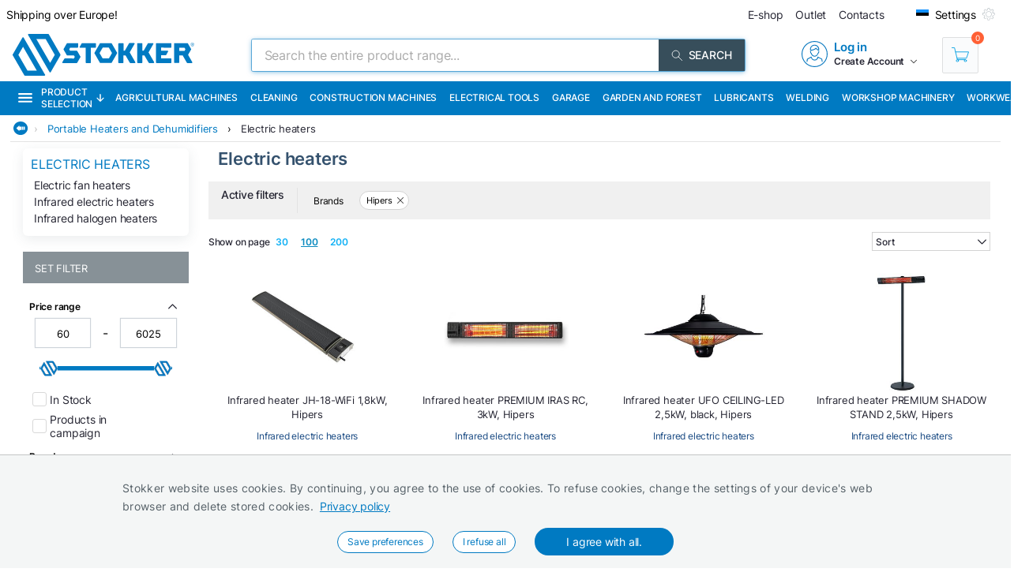

--- FILE ---
content_type: text/html; charset=UTF-8
request_url: https://api.stokker.com/products/get?withFilters=1&limit=100&brand=HIPERS&category=he01
body_size: 5098
content:
{
    "error": null,
    "status": "success",
    "productsCount": 34,
    "productsListCount": 13,
    "filters": [
        {
            "id": "PriceRange",
            "selected": true,
            "filterUsed": null,
            "label": "Price range",
            "min": 60,
            "max": 6025
        },
        {
            "id": "other",
            "selected": true,
            "filterUsed": null,
            "label": "",
            "attributes": [
                {
                    "id": "instock",
                    "label": "In Stock",
                    "selected": false
                },
                {
                    "id": "incamp",
                    "label": "Products in campaign",
                    "selected": false
                }
            ]
        },
        {
            "id": "brand",
            "selected": true,
            "filterUsed": "HIPERS",
            "label": "Brands",
            "attributes": [
                {
                    "id": "HIPERS",
                    "label": "Hipers",
                    "count": 13,
                    "selected": true
                },
                {
                    "id": "MASTER",
                    "label": "Master",
                    "count": 20,
                    "selected": false
                },
                {
                    "id": "SCHEPPACH",
                    "label": "Scheppach",
                    "count": 1,
                    "selected": false
                }
            ]
        },
        {
            "id": "limit",
            "selected": true,
            "filterUsed": true,
            "label": "Show on page",
            "attributes": [
                {
                    "id": "30",
                    "label": "30",
                    "selected": false
                },
                {
                    "id": "100",
                    "label": "100",
                    "selected": true
                },
                {
                    "id": "200",
                    "label": "200",
                    "selected": false
                }
            ]
        },
        {
            "id": "order",
            "selected": false,
            "filterUsed": false,
            "label": "Sort",
            "attributes": [
                {
                    "id": "popDesc",
                    "label": "Popular first"
                },
                {
                    "id": "priceAsc",
                    "label": "Lowest price first"
                },
                {
                    "id": "priceDesc",
                    "label": "Highest price first"
                },
                {
                    "id": "dateDesc",
                    "label": "Order by noveltys desc"
                }
            ]
        }
    ],
    "products": [
        {
            "ModifiedDateTime": "2025-10-04 18:12:28.000",
            "OrigCountryRegionID": "CHN",
            "WHOLESALEYES_STK": 0,
            "RETAILYES_STK": 1,
            "STAT_incamp": 0,
            "STAT_havepic": 1,
            "STAT_inoutlet": 0,
            "CommonName": "JH-NR-18-13W&HIP",
            "CommonCode": null,
            "ItemGroupID": "HE01",
            "ItemSubGroupID": "HE01-03",
            "DisableGrouping": null,
            "LowestPrice30Days": "310.4840",
            "COUNTRIES": null,
            "InventMultipleQty": 1,
            "LowestQty": ".000000",
            "LastOrderDate": null,
            "LastInvoiceDate": null,
            "Description": null,
            "Name": "Infrared heater JH-18-WiFi 1,8kW, Hipers",
            "ItemModel": "",
            "Category": "5637145964",
            "TradeMarkName": "Hipers",
            "MPN": null,
            "ItemCategoryID": "HE",
            "DisableByBrand": 0,
            "NextOrderDate": null,
            "ItemID": "JH-NR-18-13W&HIP",
            "Product": "5637584144",
            "Abc": 3,
            "AbcName": "C",
            "AltItemID": "",
            "CostGroupID": "",
            "CostModel": 0,
            "ProductManagerName": "PAARSOO",
            "ItemType": 0,
            "MinimumPalletQuantity": ".000000",
            "NetWeight": "6.800000000000",
            "TaraWeight": "1.200000000000",
            "TaxPackagingQty": ".000000000000",
            "UnitVolume": ".000000",
            "UseAltItemID": 0,
            "TaxRateType": "0",
            "DataAreaID": "SET",
            "Company": "SET",
            "RecID": "5638797344",
            "MainType": 0,
            "SpecialAgreement": 0,
            "ProductType": 1,
            "ServiceType": 0,
            "ExternalItemID": "JH-NR-18-13W",
            "NetWeight_STK": "6.800000000000",
            "TaraWeight_STK": "1.200000000000",
            "Volume": ".000000",
            "Multiple": ".000000",
            "NoveltyUntil": "1900-01-01 00:00:00.000",
            "LineDisc": "HE01",
            "UnitID": "PCS",
            "TaxItemGroupID": "K18",
            "OrdererWorkerName": "RAUDD",
            "GrossWidth": ".194000",
            "GrossDepth": "1.100000",
            "GrossHeight": ".072000",
            "Width": ".194000",
            "Height": ".072000",
            "Depth": "1.100000",
            "ItemBarcode": "4744784010751",
            "UnitName": "pcs",
            "ModelGroupID_stk": "ITEM",
            "ModelGroupID": "ITEM",
            "TAXPACKAGINGQTY_STK": ".000000000000",
            "ProductOrdererName": "RAUDD",
            "GuaranteeYears": "3.000000",
            "ServiceInterval": 0,
            "WarrantyPrint": 1,
            "EnableSerialNumber": 1,
            "EnableSerialID": 0,
            "EnableBatchID": 0,
            "TradeMark": "HIPERS",
            "CostUnitID": "PCS",
            "Price": 310.4839,
            "custPriceFilter": "ALL, 5, \"NO\", CARD",
            "SalesQty": "1",
            "CustomerPrice_priceBrand": "|",
            "CustomerFixPrice2": "|",
            "CustomerPrice_pricePercent": null,
            "PackagePricesData": null,
            "AvailabilityData": "SET;A;Pealadu Stokker;0.000000;0.000000;0.000000",
            "vendorDeliveryDays": {
                "AccountNum": "10452",
                "VendDeliveryDays": 5
            },
            "VAT": "24.000000",
            "PriceWithVat": 384.995,
            "CustomerPrice": 310.4839,
            "CustomerPriceWithVat": 384.995,
            "LowestPrice30DaysWithVat": 385,
            "CategoryCode": "HE01-03",
            "CategoryName": "Infrared electric heaters",
            "CategoryPath": "\/subgroup\/he01-03\/infrared-electric-heaters",
            "ParentCategory": "5637145961",
            "ParentCategoryCode": "HE01",
            "ParentCategoryName": "Electric heaters",
            "ParentCategoryPath": "\/group\/he01\/electric-heaters",
            "ParentParentCategory": "5637145342",
            "ParentParentCategoryCode": "HE",
            "ParentParentCategoryName": "Portable Heaters and Dehumidifiers",
            "ParentParentCategoryPath": "\/category\/he\/portable-heaters-and-dehumidifiers",
            "ImageL": "https:\/\/media.stokker.com\/prod\/thumb\/l\/JH-\/JH-NR-18-13W%26HIP.jpg?v=20260128",
            "ImageM": "https:\/\/media.stokker.com\/prod\/thumb\/m\/JH-\/JH-NR-18-13W%26HIP.jpg?v=20260128",
            "ImageT": "https:\/\/media.stokker.com\/prod\/thumb\/t\/JH-\/JH-NR-18-13W%26HIP.jpg?v=20260128",
            "ImageS": "https:\/\/media.stokker.com\/prod\/thumb\/s\/JH-\/JH-NR-18-13W%26HIP.jpg?v=20260128",
            "LinkToProducts": "https:\/\/www.stokker.ee\/infrared-heater-jh-18-wifi-18kw-c-jh--nr--18--13w-hip",
            "Path": "\/infrared-heater-jh-18-wifi-18kw-c-jh--nr--18--13w-hip",
            "AvailPhysicalInMainStock": "0.000000",
            "availability": [],
            "AvailPhysical": 0,
            "AvailInVendorWarehouse": 0,
            "AvailInVendorWarehouseTxt": 0,
            "ItemName": "JH-NR-18-13W&HIP",
            "NameC": "Infrared heater JH-18-WiFi 1,8kW",
            "IsCampaign": 0,
            "IsOutlet": 0,
            "IsNovelty": false,
            "IsInvestProduct": 0,
            "RegularPriceLabel": "price",
            "RegularPriceLabelShort": "price",
            "SpecialPriceLabel": null,
            "CampaignPriceLabel": null,
            "CanBuy": true,
            "CanAskOffer": 0,
            "CanAskLeasingOffer": 1,
            "CanAskSplit3Offer": 1,
            "CanSeePrices": 1,
            "CanSeeAvailability": 1,
            "ProBonusEarnPoints": 12,
            "reserveeritudTooted_": 0,
            "ostul": 0,
            "ExpectedDeliveryDate": null,
            "ProductRealWeight": 8,
            "ProductWeight": 8,
            "DiscountPercent": 0,
            "salesUnits": [
                {
                    "Name": "pcs",
                    "Value": "PCS"
                }
            ],
            "AvailabilityNote": "Factory order. Ask for delivery time",
            "AvailabilityNoteExtra": "Ask for delivery time"
        },
        {
            "ModifiedDateTime": "2024-10-10 10:09:35.000",
            "OrigCountryRegionID": "CHN",
            "WHOLESALEYES_STK": 1,
            "RETAILYES_STK": 1,
            "STAT_incamp": 0,
            "STAT_havepic": 1,
            "STAT_inoutlet": 0,
            "CommonName": "IRAS-RC3000W&HIP",
            "CommonCode": null,
            "ItemGroupID": "HE01",
            "ItemSubGroupID": "HE01-03",
            "DisableGrouping": null,
            "LowestPrice30Days": "193.5400",
            "COUNTRIES": null,
            "InventMultipleQty": 1,
            "LowestQty": ".000000",
            "LastOrderDate": null,
            "LastInvoiceDate": null,
            "Description": null,
            "Name": "Infrared heater PREMIUM IRAS RC, 3kW, Hipers",
            "ItemModel": "",
            "Category": "5637145964",
            "TradeMarkName": "Hipers",
            "MPN": "IRAS-RC3000W",
            "ItemCategoryID": "HE",
            "DisableByBrand": 0,
            "NextOrderDate": null,
            "ItemID": "IRAS-RC3000W&HIP",
            "Product": "5637214253",
            "Abc": 3,
            "AbcName": "C",
            "AltItemID": "",
            "CostGroupID": "",
            "CostModel": 0,
            "ProductManagerName": "PAARSOO",
            "ItemType": 0,
            "MinimumPalletQuantity": ".000000",
            "NetWeight": "3.600000000000",
            "TaraWeight": ".700000000000",
            "TaxPackagingQty": ".000000000000",
            "UnitVolume": ".000000",
            "UseAltItemID": 0,
            "TaxRateType": "0",
            "DataAreaID": "SET",
            "Company": "SET",
            "RecID": "5637496768",
            "MainType": 0,
            "SpecialAgreement": 0,
            "ProductType": 1,
            "ServiceType": 0,
            "ExternalItemID": "IRAS-RC3000W",
            "NetWeight_STK": "3.600000000000",
            "TaraWeight_STK": ".700000000000",
            "Volume": ".000000",
            "Multiple": ".000000",
            "NoveltyUntil": "1900-01-01 00:00:00.000",
            "LineDisc": "HE01",
            "UnitID": "PCS",
            "TaxItemGroupID": "K18",
            "OrdererWorkerName": "RAUDD",
            "GrossWidth": ".155000",
            "GrossDepth": "1.050000",
            "GrossHeight": ".090000",
            "Width": ".155000",
            "Height": ".090000",
            "Depth": "1.050000",
            "ItemBarcode": "4744784010737",
            "UnitName": "pcs",
            "ModelGroupID_stk": "ITEM",
            "ModelGroupID": "ITEM",
            "TAXPACKAGINGQTY_STK": ".000000000000",
            "ProductOrdererName": "RAUDD",
            "GuaranteeYears": "3.000000",
            "ServiceInterval": 0,
            "WarrantyPrint": 1,
            "EnableSerialNumber": 1,
            "EnableSerialID": 0,
            "EnableBatchID": 0,
            "TradeMark": "HIPERS",
            "CostUnitID": "PCS",
            "Price": 193.5403,
            "custPriceFilter": "ALL, 5, \"NO\", CARD",
            "SalesQty": "1",
            "CustomerPrice_priceBrand": "|",
            "CustomerFixPrice2": "|",
            "CustomerPrice_pricePercent": null,
            "PackagePricesData": null,
            "AvailabilityData": null,
            "vendorDeliveryDays": {
                "AccountNum": "10452",
                "VendDeliveryDays": 5
            },
            "VAT": "24.000000",
            "PriceWithVat": 239.99,
            "CustomerPrice": 193.5403,
            "CustomerPriceWithVat": 239.99,
            "LowestPrice30DaysWithVat": 239.99,
            "CategoryCode": "HE01-03",
            "CategoryName": "Infrared electric heaters",
            "CategoryPath": "\/subgroup\/he01-03\/infrared-electric-heaters",
            "ParentCategory": "5637145961",
            "ParentCategoryCode": "HE01",
            "ParentCategoryName": "Electric heaters",
            "ParentCategoryPath": "\/group\/he01\/electric-heaters",
            "ParentParentCategory": "5637145342",
            "ParentParentCategoryCode": "HE",
            "ParentParentCategoryName": "Portable Heaters and Dehumidifiers",
            "ParentParentCategoryPath": "\/category\/he\/portable-heaters-and-dehumidifiers",
            "ImageL": "https:\/\/media.stokker.com\/prod\/thumb\/l\/IRA\/IRAS-RC3000W%26HIP.jpg?v=20260128",
            "ImageM": "https:\/\/media.stokker.com\/prod\/thumb\/m\/IRA\/IRAS-RC3000W%26HIP.jpg?v=20260128",
            "ImageT": "https:\/\/media.stokker.com\/prod\/thumb\/t\/IRA\/IRAS-RC3000W%26HIP.jpg?v=20260128",
            "ImageS": "https:\/\/media.stokker.com\/prod\/thumb\/s\/IRA\/IRAS-RC3000W%26HIP.jpg?v=20260128",
            "LinkToProducts": "https:\/\/www.stokker.ee\/infrared-heater-premium-iras-rc-3kw-c-iras--rc3000w-hip",
            "Path": "\/infrared-heater-premium-iras-rc-3kw-c-iras--rc3000w-hip",
            "availability": [],
            "AvailPhysical": 0,
            "AvailInVendorWarehouse": 0,
            "AvailInVendorWarehouseTxt": 0,
            "ItemName": "IRAS-RC3000W&HIP",
            "NameC": "Infrared heater PREMIUM IRAS RC, 3kW",
            "IsCampaign": 0,
            "IsOutlet": 0,
            "IsNovelty": false,
            "IsInvestProduct": 0,
            "RegularPriceLabel": "price",
            "RegularPriceLabelShort": "price",
            "SpecialPriceLabel": null,
            "CampaignPriceLabel": null,
            "CanBuy": true,
            "CanAskOffer": 0,
            "CanAskLeasingOffer": 1,
            "CanAskSplit3Offer": 1,
            "CanSeePrices": 1,
            "CanSeeAvailability": 1,
            "ProBonusEarnPoints": 7,
            "reserveeritudTooted_": 0,
            "ostul": 0,
            "ExpectedDeliveryDate": null,
            "ProductRealWeight": 4.3,
            "ProductWeight": 4.3,
            "DiscountPercent": 0,
            "salesUnits": [
                {
                    "Name": "pcs",
                    "Value": "PCS"
                }
            ],
            "AvailabilityNote": "Factory order. Ask for delivery time",
            "AvailabilityNoteExtra": "Ask for delivery time"
        },
        {
            "ModifiedDateTime": "2024-12-07 19:07:58.000",
            "OrigCountryRegionID": "CHN",
            "WHOLESALEYES_STK": 1,
            "RETAILYES_STK": 1,
            "STAT_incamp": 0,
            "STAT_havepic": 1,
            "STAT_inoutlet": 0,
            "CommonName": "4744784010102&HIP",
            "CommonCode": null,
            "ItemGroupID": "HE01",
            "ItemSubGroupID": "HE01-03",
            "DisableGrouping": null,
            "LowestPrice30Days": "216.9360",
            "COUNTRIES": null,
            "InventMultipleQty": 1,
            "LowestQty": "1.000000",
            "LastOrderDate": null,
            "LastInvoiceDate": null,
            "Description": null,
            "Name": "Infrared heater UFO CEILING-LED 2,5kW, black, Hipers",
            "ItemModel": "",
            "Category": "5637145964",
            "TradeMarkName": "Hipers",
            "MPN": "4744784010102",
            "ItemCategoryID": "HE",
            "DisableByBrand": 0,
            "NextOrderDate": null,
            "ItemID": "4744784010102&HIP",
            "Product": "5637740833",
            "Abc": 3,
            "AbcName": "C",
            "AltItemID": "",
            "CostGroupID": "",
            "CostModel": 0,
            "ProductManagerName": "PAARSOO",
            "ItemType": 0,
            "MinimumPalletQuantity": ".000000",
            "NetWeight": "5.000000000000",
            "TaraWeight": ".500000000000",
            "TaxPackagingQty": ".000000000000",
            "UnitVolume": ".000000",
            "UseAltItemID": 0,
            "TaxRateType": "0",
            "DataAreaID": "SET",
            "Company": "SET",
            "RecID": "5639023356",
            "MainType": 0,
            "SpecialAgreement": 0,
            "ProductType": 1,
            "ServiceType": 0,
            "ExternalItemID": "4744784010102",
            "NetWeight_STK": "5.000000000000",
            "TaraWeight_STK": ".500000000000",
            "Volume": ".000000",
            "Multiple": ".000000",
            "NoveltyUntil": "1900-01-01 00:00:00.000",
            "LineDisc": "HE01",
            "UnitID": "PCS",
            "TaxItemGroupID": "K18",
            "OrdererWorkerName": "RAUDD",
            "GrossWidth": ".730000",
            "GrossDepth": ".730000",
            "GrossHeight": ".350000",
            "Width": ".730000",
            "Height": ".350000",
            "Depth": ".730000",
            "ItemBarcode": "4744784010102",
            "UnitName": "pcs",
            "ModelGroupID_stk": "ITEM",
            "ModelGroupID": "ITEM",
            "TAXPACKAGINGQTY_STK": ".000000000000",
            "ProductOrdererName": "RAUDD",
            "GuaranteeYears": "3.000000",
            "ServiceInterval": 0,
            "WarrantyPrint": 1,
            "EnableSerialNumber": 1,
            "EnableSerialID": 0,
            "EnableBatchID": 0,
            "TradeMark": "HIPERS",
            "CostUnitID": "PCS",
            "Price": 216.9355,
            "custPriceFilter": "ALL, 5, \"NO\", CARD",
            "SalesQty": "1",
            "CustomerPrice_priceBrand": "|",
            "CustomerFixPrice2": "|",
            "CustomerPrice_pricePercent": null,
            "PackagePricesData": null,
            "AvailabilityData": "SET;A;Pealadu Stokker;0.000000;0.000000;0.000000",
            "vendorDeliveryDays": {
                "AccountNum": "10452",
                "VendDeliveryDays": 5
            },
            "VAT": "24.000000",
            "PriceWithVat": 269.006,
            "CustomerPrice": 216.9355,
            "CustomerPriceWithVat": 269.006,
            "LowestPrice30DaysWithVat": 269.01,
            "CategoryCode": "HE01-03",
            "CategoryName": "Infrared electric heaters",
            "CategoryPath": "\/subgroup\/he01-03\/infrared-electric-heaters",
            "ParentCategory": "5637145961",
            "ParentCategoryCode": "HE01",
            "ParentCategoryName": "Electric heaters",
            "ParentCategoryPath": "\/group\/he01\/electric-heaters",
            "ParentParentCategory": "5637145342",
            "ParentParentCategoryCode": "HE",
            "ParentParentCategoryName": "Portable Heaters and Dehumidifiers",
            "ParentParentCategoryPath": "\/category\/he\/portable-heaters-and-dehumidifiers",
            "ImageL": "https:\/\/media.stokker.com\/prod\/thumb\/l\/474\/4744784010102%26HIP.jpg?v=20260128",
            "ImageM": "https:\/\/media.stokker.com\/prod\/thumb\/m\/474\/4744784010102%26HIP.jpg?v=20260128",
            "ImageT": "https:\/\/media.stokker.com\/prod\/thumb\/t\/474\/4744784010102%26HIP.jpg?v=20260128",
            "ImageS": "https:\/\/media.stokker.com\/prod\/thumb\/s\/474\/4744784010102%26HIP.jpg?v=20260128",
            "LinkToProducts": "https:\/\/www.stokker.ee\/infrared-heater-ufo-ceiling-led-25kw-black-c-4744784010102-hip",
            "Path": "\/infrared-heater-ufo-ceiling-led-25kw-black-c-4744784010102-hip",
            "AvailPhysicalInMainStock": "0.000000",
            "availability": [],
            "AvailPhysical": 0,
            "AvailInVendorWarehouse": 0,
            "AvailInVendorWarehouseTxt": 0,
            "InventMultipleQtyInventory": 1,
            "ItemName": "4744784010102&HIP",
            "NameC": "Infrared heater UFO CEILING-LED 2,5kW, black",
            "IsCampaign": 0,
            "IsOutlet": 0,
            "IsNovelty": false,
            "IsInvestProduct": 0,
            "RegularPriceLabel": "price",
            "RegularPriceLabelShort": "price",
            "SpecialPriceLabel": null,
            "CampaignPriceLabel": null,
            "CanBuy": true,
            "CanAskOffer": 0,
            "CanAskLeasingOffer": 1,
            "CanAskSplit3Offer": 1,
            "CanSeePrices": 1,
            "CanSeeAvailability": 1,
            "ProBonusEarnPoints": 8,
            "reserveeritudTooted_": 0,
            "ostul": 0,
            "ExpectedDeliveryDate": null,
            "ProductRealWeight": 5.5,
            "ProductWeight": 5.5,
            "DiscountPercent": 0,
            "salesUnits": [
                {
                    "Name": "pcs",
                    "Value": "PCS"
                }
            ],
            "AvailabilityNote": "Factory order. Ask for delivery time",
            "AvailabilityNoteExtra": "Ask for delivery time"
        },
        {
            "ModifiedDateTime": "2024-11-23 19:06:32.000",
            "OrigCountryRegionID": "CHN",
            "WHOLESALEYES_STK": 1,
            "RETAILYES_STK": 1,
            "STAT_incamp": 0,
            "STAT_havepic": 1,
            "STAT_inoutlet": 0,
            "CommonName": "4744784010706&HIP",
            "CommonCode": null,
            "ItemGroupID": "HE01",
            "ItemSubGroupID": "HE01-03",
            "DisableGrouping": null,
            "LowestPrice30Days": "289.5160",
            "COUNTRIES": null,
            "InventMultipleQty": 1,
            "LowestQty": "1.000000",
            "LastOrderDate": null,
            "LastInvoiceDate": null,
            "Description": null,
            "Name": "Infrared heater PREMIUM SHADOW STAND 2,5kW, Hipers",
            "ItemModel": "",
            "Category": "5637145964",
            "TradeMarkName": "Hipers",
            "MPN": "4744784010706",
            "ItemCategoryID": "HE",
            "DisableByBrand": 0,
            "NextOrderDate": null,
            "ItemID": "4744784010706&HIP",
            "Product": "5637744599",
            "Abc": 3,
            "AbcName": "C",
            "AltItemID": "",
            "CostGroupID": "",
            "CostModel": 0,
            "ProductManagerName": "PAARSOO",
            "ItemType": 0,
            "MinimumPalletQuantity": ".000000",
            "NetWeight": "12.000000000000",
            "TaraWeight": ".500000000000",
            "TaxPackagingQty": ".000000000000",
            "UnitVolume": ".000000",
            "UseAltItemID": 0,
            "TaxRateType": "0",
            "DataAreaID": "SET",
            "Company": "SET",
            "RecID": "5639026411",
            "MainType": 0,
            "SpecialAgreement": 0,
            "ProductType": 1,
            "ServiceType": 0,
            "ExternalItemID": "4744784010706",
            "NetWeight_STK": "12.000000000000",
            "TaraWeight_STK": ".500000000000",
            "Volume": ".000000",
            "Multiple": ".000000",
            "NoveltyUntil": "1900-01-01 00:00:00.000",
            "LineDisc": "HE01",
            "UnitID": "PCS",
            "TaxItemGroupID": "K18",
            "OrdererWorkerName": "RAUDD",
            "GrossWidth": ".100000",
            "GrossDepth": "1.900000",
            "GrossHeight": ".820000",
            "Width": ".100000",
            "Height": ".820000",
            "Depth": "1.900000",
            "ItemBarcode": "4744784010706",
            "UnitName": "pcs",
            "ModelGroupID_stk": "ITEM",
            "ModelGroupID": "ITEM",
            "TAXPACKAGINGQTY_STK": ".000000000000",
            "ProductOrdererName": "RAUDD",
            "GuaranteeYears": "3.000000",
            "ServiceInterval": 0,
            "WarrantyPrint": 1,
            "EnableSerialNumber": 1,
            "EnableSerialID": 0,
            "EnableBatchID": 0,
            "TradeMark": "HIPERS",
            "CostUnitID": "PCS",
            "Price": 289.5161,
            "custPriceFilter": "ALL, 5, \"NO\", CARD",
            "SalesQty": "1",
            "CustomerPrice_priceBrand": "|",
            "CustomerFixPrice2": "|",
            "CustomerPrice_pricePercent": null,
            "PackagePricesData": null,
            "AvailabilityData": "SET;A;Pealadu Stokker;0.000000;0.000000;0.000000",
            "vendorDeliveryDays": {
                "AccountNum": "10452",
                "VendDeliveryDays": 5
            },
            "VAT": "24.000000",
            "PriceWithVat": 359.005,
            "CustomerPrice": 289.5161,
            "CustomerPriceWithVat": 359.005,
            "LowestPrice30DaysWithVat": 359,
            "CategoryCode": "HE01-03",
            "CategoryName": "Infrared electric heaters",
            "CategoryPath": "\/subgroup\/he01-03\/infrared-electric-heaters",
            "ParentCategory": "5637145961",
            "ParentCategoryCode": "HE01",
            "ParentCategoryName": "Electric heaters",
            "ParentCategoryPath": "\/group\/he01\/electric-heaters",
            "ParentParentCategory": "5637145342",
            "ParentParentCategoryCode": "HE",
            "ParentParentCategoryName": "Portable Heaters and Dehumidifiers",
            "ParentParentCategoryPath": "\/category\/he\/portable-heaters-and-dehumidifiers",
            "ImageL": "https:\/\/media.stokker.com\/prod\/thumb\/l\/474\/4744784010706%26HIP.jpg?v=20260128",
            "ImageM": "https:\/\/media.stokker.com\/prod\/thumb\/m\/474\/4744784010706%26HIP.jpg?v=20260128",
            "ImageT": "https:\/\/media.stokker.com\/prod\/thumb\/t\/474\/4744784010706%26HIP.jpg?v=20260128",
            "ImageS": "https:\/\/media.stokker.com\/prod\/thumb\/s\/474\/4744784010706%26HIP.jpg?v=20260128",
            "LinkToProducts": "https:\/\/www.stokker.ee\/infrared-heater-premium-shadow-stand-25kw-c-4744784010706-hip",
            "Path": "\/infrared-heater-premium-shadow-stand-25kw-c-4744784010706-hip",
            "AvailPhysicalInMainStock": "0.000000",
            "availability": [],
            "AvailPhysical": 0,
            "AvailInVendorWarehouse": 0,
            "AvailInVendorWarehouseTxt": 0,
            "InventMultipleQtyInventory": 1,
            "ItemName": "4744784010706&HIP",
            "NameC": "Infrared heater PREMIUM SHADOW STAND 2,5kW",
            "IsCampaign": 0,
            "IsOutlet": 0,
            "IsNovelty": false,
            "IsInvestProduct": 0,
            "RegularPriceLabel": "price",
            "RegularPriceLabelShort": "price",
            "SpecialPriceLabel": null,
            "CampaignPriceLabel": null,
            "CanBuy": true,
            "CanAskOffer": 0,
            "CanAskLeasingOffer": 1,
            "CanAskSplit3Offer": 1,
            "CanSeePrices": 1,
            "CanSeeAvailability": 1,
            "ProBonusEarnPoints": 11,
            "reserveeritudTooted_": 0,
            "ostul": 0,
            "ExpectedDeliveryDate": null,
            "ProductRealWeight": 12.5,
            "ProductWeight": 12.5,
            "DiscountPercent": 0,
            "salesUnits": [
                {
                    "Name": "pcs",
                    "Value": "PCS"
                }
            ],
            "AvailabilityNote": "Factory order. Ask for delivery time",
            "AvailabilityNoteExtra": "Ask for delivery time"
        },
        {
            "ModifiedDateTime": "2024-10-10 10:09:31.000",
            "OrigCountryRegionID": "CHN",
            "WHOLESALEYES_STK": 1,
            "RETAILYES_STK": 1,
            "STAT_incamp": 0,
            "STAT_havepic": 1,
            "STAT_inoutlet": 0,
            "CommonName": "4744784010683&HIP",
            "CommonCode": null,
            "ItemGroupID": "HE01",
            "ItemSubGroupID": "HE01-03",
            "DisableGrouping": null,
            "LowestPrice30Days": "136.2900",
            "COUNTRIES": null,
            "InventMultipleQty": 1,
            "LowestQty": "1.000000",
            "LastOrderDate": null,
            "LastInvoiceDate": null,
            "Description": null,
            "Name": "Infrared heater PREMIUM RETRO CEILING 2,1kW, Hipers",
            "ItemModel": "",
            "Category": "5637145964",
            "TradeMarkName": "Hipers",
            "MPN": "4744784010683",
            "ItemCategoryID": "HE",
            "DisableByBrand": 0,
            "NextOrderDate": null,
            "ItemID": "4744784010683&HIP",
            "Product": "5637744597",
            "Abc": 3,
            "AbcName": "C",
            "AltItemID": "",
            "CostGroupID": "",
            "CostModel": 0,
            "ProductManagerName": "PAARSOO",
            "ItemType": 0,
            "MinimumPalletQuantity": ".000000",
            "NetWeight": "2.400000000000",
            "TaraWeight": ".500000000000",
            "TaxPackagingQty": ".000000000000",
            "UnitVolume": ".000000",
            "UseAltItemID": 0,
            "TaxRateType": "0",
            "DataAreaID": "SET",
            "Company": "SET",
            "RecID": "5639026403",
            "MainType": 0,
            "SpecialAgreement": 0,
            "ProductType": 1,
            "ServiceType": 0,
            "ExternalItemID": "4744784010683",
            "NetWeight_STK": "2.400000000000",
            "TaraWeight_STK": ".500000000000",
            "Volume": ".000000",
            "Multiple": ".000000",
            "NoveltyUntil": "1900-01-01 00:00:00.000",
            "LineDisc": "HE01",
            "UnitID": "PCS",
            "TaxItemGroupID": "K18",
            "OrdererWorkerName": "RAUDD",
            "GrossWidth": ".430000",
            "GrossDepth": ".430000",
            "GrossHeight": ".230000",
            "Width": ".430000",
            "Height": ".230000",
            "Depth": ".430000",
            "ItemBarcode": "4744784010683",
            "UnitName": "pcs",
            "ModelGroupID_stk": "ITEM",
            "ModelGroupID": "ITEM",
            "TAXPACKAGINGQTY_STK": ".000000000000",
            "ProductOrdererName": "RAUDD",
            "GuaranteeYears": "3.000000",
            "ServiceInterval": 0,
            "WarrantyPrint": 1,
            "EnableSerialNumber": 1,
            "EnableSerialID": 0,
            "EnableBatchID": 0,
            "TradeMark": "HIPERS",
            "CostUnitID": "PCS",
            "Price": 136.2903,
            "custPriceFilter": "ALL, 5, \"NO\", CARD",
            "SalesQty": "1",
            "CustomerPrice_priceBrand": "|",
            "CustomerFixPrice2": "|",
            "CustomerPrice_pricePercent": null,
            "PackagePricesData": null,
            "AvailabilityData": null,
            "vendorDeliveryDays": {
                "AccountNum": "10452",
                "VendDeliveryDays": 5
            },
            "VAT": "24.000000",
            "PriceWithVat": 169,
            "CustomerPrice": 136.2903,
            "CustomerPriceWithVat": 169,
            "LowestPrice30DaysWithVat": 169,
            "CategoryCode": "HE01-03",
            "CategoryName": "Infrared electric heaters",
            "CategoryPath": "\/subgroup\/he01-03\/infrared-electric-heaters",
            "ParentCategory": "5637145961",
            "ParentCategoryCode": "HE01",
            "ParentCategoryName": "Electric heaters",
            "ParentCategoryPath": "\/group\/he01\/electric-heaters",
            "ParentParentCategory": "5637145342",
            "ParentParentCategoryCode": "HE",
            "ParentParentCategoryName": "Portable Heaters and Dehumidifiers",
            "ParentParentCategoryPath": "\/category\/he\/portable-heaters-and-dehumidifiers",
            "ImageL": "https:\/\/media.stokker.com\/prod\/thumb\/l\/474\/4744784010683%26HIP.jpg?v=20260128",
            "ImageM": "https:\/\/media.stokker.com\/prod\/thumb\/m\/474\/4744784010683%26HIP.jpg?v=20260128",
            "ImageT": "https:\/\/media.stokker.com\/prod\/thumb\/t\/474\/4744784010683%26HIP.jpg?v=20260128",
            "ImageS": "https:\/\/media.stokker.com\/prod\/thumb\/s\/474\/4744784010683%26HIP.jpg?v=20260128",
            "LinkToProducts": "https:\/\/www.stokker.ee\/infrared-heater-premium-retro-ceiling-21kw-c-4744784010683-hip",
            "Path": "\/infrared-heater-premium-retro-ceiling-21kw-c-4744784010683-hip",
            "availability": [],
            "AvailPhysical": 0,
            "AvailInVendorWarehouse": 0,
            "AvailInVendorWarehouseTxt": 0,
            "InventMultipleQtyInventory": 1,
            "ItemName": "4744784010683&HIP",
            "NameC": "Infrared heater PREMIUM RETRO CEILING 2,1kW",
            "IsCampaign": 0,
            "IsOutlet": 0,
            "IsNovelty": false,
            "IsInvestProduct": 0,
            "RegularPriceLabel": "price",
            "RegularPriceLabelShort": "price",
            "SpecialPriceLabel": null,
            "CampaignPriceLabel": null,
            "CanBuy": true,
            "CanAskOffer": 0,
            "CanAskLeasingOffer": 1,
            "CanAskSplit3Offer": 1,
            "CanSeePrices": 1,
            "CanSeeAvailability": 1,
            "ProBonusEarnPoints": 5,
            "reserveeritudTooted_": 0,
            "ostul": 0,
            "ExpectedDeliveryDate": null,
            "ProductRealWeight": 2.9,
            "ProductWeight": 2.9,
            "DiscountPercent": 0,
            "salesUnits": [
                {
                    "Name": "pcs",
                    "Value": "PCS"
                }
            ],
            "AvailabilityNote": "Factory order. Ask for delivery time",
            "AvailabilityNoteExtra": "Ask for delivery time"
        },
        {
            "ModifiedDateTime": "2024-10-10 10:09:29.000",
            "OrigCountryRegionID": "CHN",
            "WHOLESALEYES_STK": 1,
            "RETAILYES_STK": 1,
            "STAT_incamp": 0,
            "STAT_havepic": 1,
            "STAT_inoutlet": 0,
            "CommonName": "4744784010010&HIP",
            "CommonCode": null,
            "ItemGroupID": "HE01",
            "ItemSubGroupID": "HE01-03",
            "DisableGrouping": null,
            "LowestPrice30Days": "402.4190",
            "COUNTRIES": null,
            "InventMultipleQty": 1,
            "LowestQty": "1.000000",
            "LastOrderDate": null,
            "LastInvoiceDate": null,
            "Description": null,
            "Name": "Infrared heater PREMIUM CRANE-900R 2,3kW, Hipers",
            "ItemModel": "",
            "Category": "5637145964",
            "TradeMarkName": "Hipers",
            "MPN": "4744784010010",
            "ItemCategoryID": "HE",
            "DisableByBrand": 0,
            "NextOrderDate": null,
            "ItemID": "4744784010010&HIP",
            "Product": "5637738576",
            "Abc": 3,
            "AbcName": "C",
            "AltItemID": "",
            "CostGroupID": "",
            "CostModel": 0,
            "ProductManagerName": "PAARSOO",
            "ItemType": 0,
            "MinimumPalletQuantity": ".000000",
            "NetWeight": "21.000000000000",
            "TaraWeight": ".500000000000",
            "TaxPackagingQty": ".000000000000",
            "UnitVolume": ".000000",
            "UseAltItemID": 0,
            "TaxRateType": "0",
            "DataAreaID": "SET",
            "Company": "SET",
            "RecID": "5639021076",
            "MainType": 0,
            "SpecialAgreement": 0,
            "ProductType": 1,
            "ServiceType": 0,
            "ExternalItemID": "4744784010010",
            "NetWeight_STK": "21.000000000000",
            "TaraWeight_STK": ".500000000000",
            "Volume": ".000000",
            "Multiple": ".000000",
            "NoveltyUntil": "1900-01-01 00:00:00.000",
            "LineDisc": "HE01",
            "UnitID": "PCS",
            "TaxItemGroupID": "K18",
            "OrdererWorkerName": "RAUDD",
            "GrossWidth": ".330000",
            "GrossDepth": "2.030000",
            "GrossHeight": ".520000",
            "Width": ".330000",
            "Height": ".520000",
            "Depth": "2.030000",
            "ItemBarcode": "4744784010010",
            "UnitName": "pcs",
            "ModelGroupID_stk": "ITEM",
            "ModelGroupID": "ITEM",
            "TAXPACKAGINGQTY_STK": ".000000000000",
            "ProductOrdererName": "RAUDD",
            "GuaranteeYears": "3.000000",
            "ServiceInterval": 0,
            "WarrantyPrint": 1,
            "EnableSerialNumber": 1,
            "EnableSerialID": 0,
            "EnableBatchID": 0,
            "TradeMark": "HIPERS",
            "CostUnitID": "PCS",
            "Price": 402.4194,
            "custPriceFilter": "ALL, 5, \"NO\", CARD",
            "SalesQty": "1",
            "CustomerPrice_priceBrand": "|",
            "CustomerFixPrice2": "|",
            "CustomerPrice_pricePercent": null,
            "PackagePricesData": null,
            "AvailabilityData": null,
            "vendorDeliveryDays": {
                "AccountNum": "10452",
                "VendDeliveryDays": 5
            },
            "VAT": "24.000000",
            "PriceWithVat": 499.001,
            "CustomerPrice": 402.4194,
            "CustomerPriceWithVat": 499.001,
            "LowestPrice30DaysWithVat": 499,
            "CategoryCode": "HE01-03",
            "CategoryName": "Infrared electric heaters",
            "CategoryPath": "\/subgroup\/he01-03\/infrared-electric-heaters",
            "ParentCategory": "5637145961",
            "ParentCategoryCode": "HE01",
            "ParentCategoryName": "Electric heaters",
            "ParentCategoryPath": "\/group\/he01\/electric-heaters",
            "ParentParentCategory": "5637145342",
            "ParentParentCategoryCode": "HE",
            "ParentParentCategoryName": "Portable Heaters and Dehumidifiers",
            "ParentParentCategoryPath": "\/category\/he\/portable-heaters-and-dehumidifiers",
            "ImageL": "https:\/\/media.stokker.com\/prod\/thumb\/l\/474\/4744784010010%26HIP.jpg?v=20260128",
            "ImageM": "https:\/\/media.stokker.com\/prod\/thumb\/m\/474\/4744784010010%26HIP.jpg?v=20260128",
            "ImageT": "https:\/\/media.stokker.com\/prod\/thumb\/t\/474\/4744784010010%26HIP.jpg?v=20260128",
            "ImageS": "https:\/\/media.stokker.com\/prod\/thumb\/s\/474\/4744784010010%26HIP.jpg?v=20260128",
            "LinkToProducts": "https:\/\/www.stokker.ee\/infrared-heater-premium-crane-900r-23kw-c-4744784010010-hip",
            "Path": "\/infrared-heater-premium-crane-900r-23kw-c-4744784010010-hip",
            "availability": [],
            "AvailPhysical": 0,
            "AvailInVendorWarehouse": 0,
            "AvailInVendorWarehouseTxt": 0,
            "InventMultipleQtyInventory": 1,
            "ItemName": "4744784010010&HIP",
            "NameC": "Infrared heater PREMIUM CRANE-900R 2,3kW",
            "IsCampaign": 0,
            "IsOutlet": 0,
            "IsNovelty": false,
            "IsInvestProduct": 0,
            "RegularPriceLabel": "price",
            "RegularPriceLabelShort": "price",
            "SpecialPriceLabel": null,
            "CampaignPriceLabel": null,
            "CanBuy": true,
            "CanAskOffer": 0,
            "CanAskLeasingOffer": 1,
            "CanAskSplit3Offer": 1,
            "CanSeePrices": 1,
            "CanSeeAvailability": 1,
            "ProBonusEarnPoints": 16,
            "reserveeritudTooted_": 0,
            "ostul": 0,
            "ExpectedDeliveryDate": null,
            "ProductRealWeight": 21.5,
            "ProductWeight": 21.5,
            "DiscountPercent": 0,
            "salesUnits": [
                {
                    "Name": "pcs",
                    "Value": "PCS"
                }
            ],
            "AvailabilityNote": "Factory order. Ask for delivery time",
            "AvailabilityNoteExtra": "Ask for delivery time"
        },
        {
            "ModifiedDateTime": "2024-10-10 10:09:30.000",
            "OrigCountryRegionID": "CHN",
            "WHOLESALEYES_STK": 1,
            "RETAILYES_STK": 1,
            "STAT_incamp": 0,
            "STAT_havepic": 1,
            "STAT_inoutlet": 0,
            "CommonName": "4744784010188&HIP",
            "CommonCode": null,
            "ItemGroupID": "HE01",
            "ItemSubGroupID": "HE01-03",
            "DisableGrouping": null,
            "LowestPrice30Days": "216.9360",
            "COUNTRIES": null,
            "InventMultipleQty": 1,
            "LowestQty": "1.000000",
            "LastOrderDate": null,
            "LastInvoiceDate": null,
            "Description": null,
            "Name": "Infrared heater PREMIUM CEILING MODERN LED 2kW, Hipers",
            "ItemModel": "",
            "Category": "5637145964",
            "TradeMarkName": "Hipers",
            "MPN": "4744784010188",
            "ItemCategoryID": "HE",
            "DisableByBrand": 0,
            "NextOrderDate": null,
            "ItemID": "4744784010188&HIP",
            "Product": "5637740834",
            "Abc": 3,
            "AbcName": "C",
            "AltItemID": "",
            "CostGroupID": "",
            "CostModel": 0,
            "ProductManagerName": "PAARSOO",
            "ItemType": 0,
            "MinimumPalletQuantity": ".000000",
            "NetWeight": "2.400000000000",
            "TaraWeight": ".500000000000",
            "TaxPackagingQty": ".000000000000",
            "UnitVolume": ".000000",
            "UseAltItemID": 0,
            "TaxRateType": "0",
            "DataAreaID": "SET",
            "Company": "SET",
            "RecID": "5639023360",
            "MainType": 0,
            "SpecialAgreement": 0,
            "ProductType": 1,
            "ServiceType": 0,
            "ExternalItemID": "4744784010188",
            "NetWeight_STK": "2.400000000000",
            "TaraWeight_STK": ".500000000000",
            "Volume": ".000000",
            "Multiple": ".000000",
            "NoveltyUntil": "1900-01-01 00:00:00.000",
            "LineDisc": "HE01",
            "UnitID": "PCS",
            "TaxItemGroupID": "K18",
            "OrdererWorkerName": "RAUDD",
            "GrossWidth": ".460000",
            "GrossDepth": ".460000",
            "GrossHeight": ".250000",
            "Width": ".460000",
            "Height": ".250000",
            "Depth": ".460000",
            "ItemBarcode": "4744784010188",
            "UnitName": "pcs",
            "ModelGroupID_stk": "ITEM",
            "ModelGroupID": "ITEM",
            "TAXPACKAGINGQTY_STK": ".000000000000",
            "ProductOrdererName": "RAUDD",
            "GuaranteeYears": "3.000000",
            "ServiceInterval": 0,
            "WarrantyPrint": 1,
            "EnableSerialNumber": 1,
            "EnableSerialID": 0,
            "EnableBatchID": 0,
            "TradeMark": "HIPERS",
            "CostUnitID": "PCS",
            "Price": 216.9355,
            "custPriceFilter": "ALL, 5, \"NO\", CARD",
            "SalesQty": "1",
            "CustomerPrice_priceBrand": "|",
            "CustomerFixPrice2": "|",
            "CustomerPrice_pricePercent": null,
            "PackagePricesData": null,
            "AvailabilityData": null,
            "vendorDeliveryDays": {
                "AccountNum": "10452",
                "VendDeliveryDays": 5
            },
            "VAT": "24.000000",
            "PriceWithVat": 269.006,
            "CustomerPrice": 216.9355,
            "CustomerPriceWithVat": 269.006,
            "LowestPrice30DaysWithVat": 269.01,
            "CategoryCode": "HE01-03",
            "CategoryName": "Infrared electric heaters",
            "CategoryPath": "\/subgroup\/he01-03\/infrared-electric-heaters",
            "ParentCategory": "5637145961",
            "ParentCategoryCode": "HE01",
            "ParentCategoryName": "Electric heaters",
            "ParentCategoryPath": "\/group\/he01\/electric-heaters",
            "ParentParentCategory": "5637145342",
            "ParentParentCategoryCode": "HE",
            "ParentParentCategoryName": "Portable Heaters and Dehumidifiers",
            "ParentParentCategoryPath": "\/category\/he\/portable-heaters-and-dehumidifiers",
            "ImageL": "https:\/\/media.stokker.com\/prod\/thumb\/l\/474\/4744784010188%26HIP.jpg?v=20260128",
            "ImageM": "https:\/\/media.stokker.com\/prod\/thumb\/m\/474\/4744784010188%26HIP.jpg?v=20260128",
            "ImageT": "https:\/\/media.stokker.com\/prod\/thumb\/t\/474\/4744784010188%26HIP.jpg?v=20260128",
            "ImageS": "https:\/\/media.stokker.com\/prod\/thumb\/s\/474\/4744784010188%26HIP.jpg?v=20260128",
            "LinkToProducts": "https:\/\/www.stokker.ee\/infrared-heater-premium-ceiling-modern-led-2kw-c-4744784010188-hip",
            "Path": "\/infrared-heater-premium-ceiling-modern-led-2kw-c-4744784010188-hip",
            "availability": [],
            "AvailPhysical": 0,
            "AvailInVendorWarehouse": 0,
            "AvailInVendorWarehouseTxt": 0,
            "InventMultipleQtyInventory": 1,
            "ItemName": "4744784010188&HIP",
            "NameC": "Infrared heater PREMIUM CEILING MODERN LED 2kW",
            "IsCampaign": 0,
            "IsOutlet": 0,
            "IsNovelty": false,
            "IsInvestProduct": 0,
            "RegularPriceLabel": "price",
            "RegularPriceLabelShort": "price",
            "SpecialPriceLabel": null,
            "CampaignPriceLabel": null,
            "CanBuy": true,
            "CanAskOffer": 0,
            "CanAskLeasingOffer": 1,
            "CanAskSplit3Offer": 1,
            "CanSeePrices": 1,
            "CanSeeAvailability": 1,
            "ProBonusEarnPoints": 8,
            "reserveeritudTooted_": 0,
            "ostul": 0,
            "ExpectedDeliveryDate": null,
            "ProductRealWeight": 2.9,
            "ProductWeight": 2.9,
            "DiscountPercent": 0,
            "salesUnits": [
                {
                    "Name": "pcs",
                    "Value": "PCS"
                }
            ],
            "AvailabilityNote": "Factory order. Ask for delivery time",
            "AvailabilityNoteExtra": "Ask for delivery time"
        },
        {
            "ModifiedDateTime": "2024-10-10 10:09:33.000",
            "OrigCountryRegionID": "CHN",
            "WHOLESALEYES_STK": 1,
            "RETAILYES_STK": 1,
            "STAT_incamp": 0,
            "STAT_havepic": 1,
            "STAT_inoutlet": 0,
            "CommonName": "4744784011116&HIP",
            "CommonCode": null,
            "ItemGroupID": "HE01",
            "ItemSubGroupID": "HE01-03",
            "DisableGrouping": null,
            "LowestPrice30Days": "88.7100",
            "COUNTRIES": null,
            "InventMultipleQty": 1,
            "LowestQty": "1.000000",
            "LastOrderDate": null,
            "LastInvoiceDate": null,
            "Description": null,
            "Name": "Infrared heater PREMIUM IRAS ULG SLIM 2KW, Hipers",
            "ItemModel": "",
            "Category": "5637145964",
            "TradeMarkName": "Hipers",
            "MPN": "4744784011116",
            "ItemCategoryID": "HE",
            "DisableByBrand": 0,
            "NextOrderDate": null,
            "ItemID": "4744784011116&HIP",
            "Product": "5637737096",
            "Abc": 3,
            "AbcName": "C",
            "AltItemID": "",
            "CostGroupID": "",
            "CostModel": 0,
            "ProductManagerName": "PAARSOO",
            "ItemType": 0,
            "MinimumPalletQuantity": ".000000",
            "NetWeight": "1.700000000000",
            "TaraWeight": ".500000000000",
            "TaxPackagingQty": ".000000000000",
            "UnitVolume": ".000000",
            "UseAltItemID": 0,
            "TaxRateType": "0",
            "DataAreaID": "SET",
            "Company": "SET",
            "RecID": "5639016620",
            "MainType": 0,
            "SpecialAgreement": 0,
            "ProductType": 1,
            "ServiceType": 0,
            "ExternalItemID": "4744784011116",
            "NetWeight_STK": "1.700000000000",
            "TaraWeight_STK": ".500000000000",
            "Volume": ".000000",
            "Multiple": ".000000",
            "NoveltyUntil": "1900-01-01 00:00:00.000",
            "LineDisc": "HE01",
            "UnitID": "PCS",
            "TaxItemGroupID": "K18",
            "OrdererWorkerName": "RAUDD",
            "GrossWidth": ".072000",
            "GrossDepth": ".672000",
            "GrossHeight": ".105000",
            "Width": ".072000",
            "Height": ".105000",
            "Depth": ".672000",
            "ItemBarcode": "4744784011116",
            "UnitName": "pcs",
            "ModelGroupID_stk": "ITEM",
            "ModelGroupID": "ITEM",
            "TAXPACKAGINGQTY_STK": ".000000000000",
            "ProductOrdererName": "RAUDD",
            "GuaranteeYears": "3.000000",
            "ServiceInterval": 0,
            "WarrantyPrint": 1,
            "EnableSerialNumber": 1,
            "EnableSerialID": 0,
            "EnableBatchID": 0,
            "TradeMark": "HIPERS",
            "CostUnitID": "PCS",
            "Price": 88.7097,
            "custPriceFilter": "ALL, 5, \"NO\", CARD",
            "SalesQty": "1",
            "CustomerPrice_priceBrand": "|",
            "CustomerFixPrice2": "|",
            "CustomerPrice_pricePercent": null,
            "PackagePricesData": null,
            "AvailabilityData": "SET;A;Pealadu Stokker;0.000000;0.000000;2.000000",
            "reserveeritudTooted": [
                {
                    "ReservPhysical": "2.000000",
                    "ItemID": "4744784011116&HIP",
                    "DataAreaID": "SET",
                    "REFERENCEID": "MT10007277",
                    "DATESTATUS": "2026-01-30 00:00:00.000"
                }
            ],
            "vendorDeliveryDays": {
                "AccountNum": "10452",
                "VendDeliveryDays": 5
            },
            "VAT": "24.000000",
            "PriceWithVat": 110,
            "CustomerPrice": 88.7097,
            "CustomerPriceWithVat": 110,
            "LowestPrice30DaysWithVat": 110,
            "CategoryCode": "HE01-03",
            "CategoryName": "Infrared electric heaters",
            "CategoryPath": "\/subgroup\/he01-03\/infrared-electric-heaters",
            "ParentCategory": "5637145961",
            "ParentCategoryCode": "HE01",
            "ParentCategoryName": "Electric heaters",
            "ParentCategoryPath": "\/group\/he01\/electric-heaters",
            "ParentParentCategory": "5637145342",
            "ParentParentCategoryCode": "HE",
            "ParentParentCategoryName": "Portable Heaters and Dehumidifiers",
            "ParentParentCategoryPath": "\/category\/he\/portable-heaters-and-dehumidifiers",
            "ImageL": "https:\/\/media.stokker.com\/prod\/thumb\/l\/474\/4744784011116%26HIP.jpg?v=20260128",
            "ImageM": "https:\/\/media.stokker.com\/prod\/thumb\/m\/474\/4744784011116%26HIP.jpg?v=20260128",
            "ImageT": "https:\/\/media.stokker.com\/prod\/thumb\/t\/474\/4744784011116%26HIP.jpg?v=20260128",
            "ImageS": "https:\/\/media.stokker.com\/prod\/thumb\/s\/474\/4744784011116%26HIP.jpg?v=20260128",
            "LinkToProducts": "https:\/\/www.stokker.ee\/infrared-heater-premium-iras-ulg-slim-2kw-c-4744784011116-hip",
            "Path": "\/infrared-heater-premium-iras-ulg-slim-2kw-c-4744784011116-hip",
            "AvailPhysicalInMainStock": "0.000000",
            "availability": [],
            "AvailPhysical": 0,
            "AvailInVendorWarehouse": 0,
            "AvailInVendorWarehouseTxt": 0,
            "InventMultipleQtyInventory": 1,
            "ItemName": "4744784011116&HIP",
            "NameC": "Infrared heater PREMIUM IRAS ULG SLIM 2KW",
            "IsCampaign": 0,
            "IsOutlet": 0,
            "IsNovelty": false,
            "IsInvestProduct": 0,
            "RegularPriceLabel": "price",
            "RegularPriceLabelShort": "price",
            "SpecialPriceLabel": null,
            "CampaignPriceLabel": null,
            "CanBuy": true,
            "CanAskOffer": 0,
            "CanAskLeasingOffer": 1,
            "CanAskSplit3Offer": 1,
            "CanSeePrices": 1,
            "CanSeeAvailability": 1,
            "ProBonusEarnPoints": 3,
            "reserveeritudTooted_": 2,
            "ostul": 0,
            "ExpectedDeliveryDate": null,
            "ProductRealWeight": 2.2,
            "ProductWeight": 2.2,
            "DiscountPercent": 0,
            "salesUnits": [
                {
                    "Name": "pcs",
                    "Value": "PCS"
                }
            ],
            "AvailabilityNote": "Factory order. Ask for delivery time",
            "AvailabilityNoteExtra": "Ask for delivery time"
        },
        {
            "ModifiedDateTime": "2024-10-10 10:09:34.000",
            "OrigCountryRegionID": "CHN",
            "WHOLESALEYES_STK": 1,
            "RETAILYES_STK": 1,
            "STAT_incamp": 0,
            "STAT_havepic": 1,
            "STAT_inoutlet": 0,
            "CommonName": "4744784011697&HIP",
            "CommonCode": null,
            "ItemGroupID": "HE01",
            "ItemSubGroupID": "HE01-03",
            "DisableGrouping": null,
            "LowestPrice30Days": "160.4840",
            "COUNTRIES": null,
            "InventMultipleQty": 1,
            "LowestQty": "1.000000",
            "LastOrderDate": null,
            "LastInvoiceDate": null,
            "Description": null,
            "Name": "Infrared heater UFO CEILING-LED 2,1kW, copper, Hipers",
            "ItemModel": "",
            "Category": "5637145964",
            "TradeMarkName": "Hipers",
            "MPN": "4744784011697",
            "ItemCategoryID": "HE",
            "DisableByBrand": 0,
            "NextOrderDate": null,
            "ItemID": "4744784011697&HIP",
            "Product": "5637740832",
            "Abc": 3,
            "AbcName": "C",
            "AltItemID": "",
            "CostGroupID": "",
            "CostModel": 0,
            "ProductManagerName": "PAARSOO",
            "ItemType": 0,
            "MinimumPalletQuantity": ".000000",
            "NetWeight": "2.900000000000",
            "TaraWeight": ".500000000000",
            "TaxPackagingQty": ".000000000000",
            "UnitVolume": ".000000",
            "UseAltItemID": 0,
            "TaxRateType": "0",
            "DataAreaID": "SET",
            "Company": "SET",
            "RecID": "5639023352",
            "MainType": 0,
            "SpecialAgreement": 0,
            "ProductType": 1,
            "ServiceType": 0,
            "ExternalItemID": "4744784011697",
            "NetWeight_STK": "2.900000000000",
            "TaraWeight_STK": ".500000000000",
            "Volume": ".000000",
            "Multiple": ".000000",
            "NoveltyUntil": "1900-01-01 00:00:00.000",
            "LineDisc": "HE01",
            "UnitID": "PCS",
            "TaxItemGroupID": "K18",
            "OrdererWorkerName": "RAUDD",
            "GrossWidth": ".585000",
            "GrossDepth": ".585000",
            "GrossHeight": ".330000",
            "Width": ".585000",
            "Height": ".330000",
            "Depth": ".585000",
            "ItemBarcode": "4744784011697",
            "UnitName": "pcs",
            "ModelGroupID_stk": "ITEM",
            "ModelGroupID": "ITEM",
            "TAXPACKAGINGQTY_STK": ".000000000000",
            "ProductOrdererName": "RAUDD",
            "GuaranteeYears": "3.000000",
            "ServiceInterval": 0,
            "WarrantyPrint": 1,
            "EnableSerialNumber": 1,
            "EnableSerialID": 0,
            "EnableBatchID": 0,
            "TradeMark": "HIPERS",
            "CostUnitID": "PCS",
            "Price": 160.4839,
            "custPriceFilter": "ALL, 5, \"NO\", CARD",
            "SalesQty": "1",
            "CustomerPrice_priceBrand": "|",
            "CustomerFixPrice2": "|",
            "CustomerPrice_pricePercent": null,
            "PackagePricesData": null,
            "AvailabilityData": "SET;A;Pealadu Stokker;0.000000;0.000000;0.000000",
            "vendorDeliveryDays": {
                "AccountNum": "10452",
                "VendDeliveryDays": 5
            },
            "VAT": "24.000000",
            "PriceWithVat": 198.995,
            "CustomerPrice": 160.4839,
            "CustomerPriceWithVat": 198.995,
            "LowestPrice30DaysWithVat": 199,
            "CategoryCode": "HE01-03",
            "CategoryName": "Infrared electric heaters",
            "CategoryPath": "\/subgroup\/he01-03\/infrared-electric-heaters",
            "ParentCategory": "5637145961",
            "ParentCategoryCode": "HE01",
            "ParentCategoryName": "Electric heaters",
            "ParentCategoryPath": "\/group\/he01\/electric-heaters",
            "ParentParentCategory": "5637145342",
            "ParentParentCategoryCode": "HE",
            "ParentParentCategoryName": "Portable Heaters and Dehumidifiers",
            "ParentParentCategoryPath": "\/category\/he\/portable-heaters-and-dehumidifiers",
            "ImageL": "https:\/\/media.stokker.com\/prod\/thumb\/l\/474\/4744784011697%26HIP.jpg?v=20260128",
            "ImageM": "https:\/\/media.stokker.com\/prod\/thumb\/m\/474\/4744784011697%26HIP.jpg?v=20260128",
            "ImageT": "https:\/\/media.stokker.com\/prod\/thumb\/t\/474\/4744784011697%26HIP.jpg?v=20260128",
            "ImageS": "https:\/\/media.stokker.com\/prod\/thumb\/s\/474\/4744784011697%26HIP.jpg?v=20260128",
            "LinkToProducts": "https:\/\/www.stokker.ee\/infrared-heater-ufo-ceiling-led-21kw-copper-c-4744784011697-hip",
            "Path": "\/infrared-heater-ufo-ceiling-led-21kw-copper-c-4744784011697-hip",
            "AvailPhysicalInMainStock": "0.000000",
            "availability": [],
            "AvailPhysical": 0,
            "AvailInVendorWarehouse": 0,
            "AvailInVendorWarehouseTxt": 0,
            "InventMultipleQtyInventory": 1,
            "ItemName": "4744784011697&HIP",
            "NameC": "Infrared heater UFO CEILING-LED 2,1kW, copper",
            "IsCampaign": 0,
            "IsOutlet": 0,
            "IsNovelty": false,
            "IsInvestProduct": 0,
            "RegularPriceLabel": "price",
            "RegularPriceLabelShort": "price",
            "SpecialPriceLabel": null,
            "CampaignPriceLabel": null,
            "CanBuy": true,
            "CanAskOffer": 0,
            "CanAskLeasingOffer": 1,
            "CanAskSplit3Offer": 1,
            "CanSeePrices": 1,
            "CanSeeAvailability": 1,
            "ProBonusEarnPoints": 6,
            "reserveeritudTooted_": 0,
            "ostul": 0,
            "ExpectedDeliveryDate": null,
            "ProductRealWeight": 3.4,
            "ProductWeight": 3.4,
            "DiscountPercent": 0,
            "salesUnits": [
                {
                    "Name": "pcs",
                    "Value": "PCS"
                }
            ],
            "AvailabilityNote": "Factory order. Ask for delivery time",
            "AvailabilityNoteExtra": "Ask for delivery time"
        },
        {
            "ModifiedDateTime": "2024-10-10 10:09:32.000",
            "OrigCountryRegionID": "CHN",
            "WHOLESALEYES_STK": 1,
            "RETAILYES_STK": 1,
            "STAT_incamp": 0,
            "STAT_havepic": 1,
            "STAT_inoutlet": 0,
            "CommonName": "4744784010720&HIP",
            "CommonCode": null,
            "ItemGroupID": "HE01",
            "ItemSubGroupID": "HE01-03",
            "DisableGrouping": null,
            "LowestPrice30Days": "112.0970",
            "COUNTRIES": null,
            "InventMultipleQty": 1,
            "LowestQty": "1.000000",
            "LastOrderDate": null,
            "LastInvoiceDate": null,
            "Description": null,
            "Name": "Infrared heater PREMIUM IRAS-RC 2,5kW, Hipers",
            "ItemModel": "",
            "Category": "5637145964",
            "TradeMarkName": "Hipers",
            "MPN": "4744784010720",
            "ItemCategoryID": "HE",
            "DisableByBrand": 0,
            "NextOrderDate": null,
            "ItemID": "4744784010720&HIP",
            "Product": "5637740830",
            "Abc": 3,
            "AbcName": "C",
            "AltItemID": "",
            "CostGroupID": "",
            "CostModel": 0,
            "ProductManagerName": "PAARSOO",
            "ItemType": 0,
            "MinimumPalletQuantity": ".000000",
            "NetWeight": "2.600000000000",
            "TaraWeight": ".500000000000",
            "TaxPackagingQty": ".000000000000",
            "UnitVolume": ".000000",
            "UseAltItemID": 0,
            "TaxRateType": "0",
            "DataAreaID": "SET",
            "Company": "SET",
            "RecID": "5639023344",
            "MainType": 0,
            "SpecialAgreement": 0,
            "ProductType": 1,
            "ServiceType": 0,
            "ExternalItemID": "4744784010720",
            "NetWeight_STK": "2.600000000000",
            "TaraWeight_STK": ".500000000000",
            "Volume": ".000000",
            "Multiple": ".000000",
            "NoveltyUntil": "1900-01-01 00:00:00.000",
            "LineDisc": "HE01",
            "UnitID": "PCS",
            "TaxItemGroupID": "K18",
            "OrdererWorkerName": "RAUDD",
            "GrossWidth": ".150000",
            "GrossDepth": ".740000",
            "GrossHeight": ".085000",
            "Width": ".150000",
            "Height": ".085000",
            "Depth": ".740000",
            "ItemBarcode": "4744784010720",
            "UnitName": "pcs",
            "ModelGroupID_stk": "ITEM",
            "ModelGroupID": "ITEM",
            "TAXPACKAGINGQTY_STK": ".000000000000",
            "ProductOrdererName": "RAUDD",
            "GuaranteeYears": "3.000000",
            "ServiceInterval": 0,
            "WarrantyPrint": 1,
            "EnableSerialNumber": 1,
            "EnableSerialID": 0,
            "EnableBatchID": 0,
            "TradeMark": "HIPERS",
            "CostUnitID": "PCS",
            "Price": 112.0968,
            "custPriceFilter": "ALL, 5, \"NO\", CARD",
            "SalesQty": "1",
            "CustomerPrice_priceBrand": "|",
            "CustomerFixPrice2": "|",
            "CustomerPrice_pricePercent": null,
            "PackagePricesData": null,
            "AvailabilityData": "SET;A;Pealadu Stokker;0.000000;0.000000;0.000000",
            "vendorDeliveryDays": {
                "AccountNum": "10452",
                "VendDeliveryDays": 5
            },
            "VAT": "24.000000",
            "PriceWithVat": 139.004,
            "CustomerPrice": 112.0968,
            "CustomerPriceWithVat": 139.004,
            "LowestPrice30DaysWithVat": 139,
            "CategoryCode": "HE01-03",
            "CategoryName": "Infrared electric heaters",
            "CategoryPath": "\/subgroup\/he01-03\/infrared-electric-heaters",
            "ParentCategory": "5637145961",
            "ParentCategoryCode": "HE01",
            "ParentCategoryName": "Electric heaters",
            "ParentCategoryPath": "\/group\/he01\/electric-heaters",
            "ParentParentCategory": "5637145342",
            "ParentParentCategoryCode": "HE",
            "ParentParentCategoryName": "Portable Heaters and Dehumidifiers",
            "ParentParentCategoryPath": "\/category\/he\/portable-heaters-and-dehumidifiers",
            "ImageL": "https:\/\/media.stokker.com\/prod\/thumb\/l\/474\/4744784010720%26HIP.jpg?v=20260128",
            "ImageM": "https:\/\/media.stokker.com\/prod\/thumb\/m\/474\/4744784010720%26HIP.jpg?v=20260128",
            "ImageT": "https:\/\/media.stokker.com\/prod\/thumb\/t\/474\/4744784010720%26HIP.jpg?v=20260128",
            "ImageS": "https:\/\/media.stokker.com\/prod\/thumb\/s\/474\/4744784010720%26HIP.jpg?v=20260128",
            "LinkToProducts": "https:\/\/www.stokker.ee\/infrared-heater-premium-iras-rc-25kw-c-4744784010720-hip",
            "Path": "\/infrared-heater-premium-iras-rc-25kw-c-4744784010720-hip",
            "AvailPhysicalInMainStock": "0.000000",
            "availability": [],
            "AvailPhysical": 0,
            "AvailInVendorWarehouse": 0,
            "AvailInVendorWarehouseTxt": 0,
            "InventMultipleQtyInventory": 1,
            "ItemName": "4744784010720&HIP",
            "NameC": "Infrared heater PREMIUM IRAS-RC 2,5kW",
            "IsCampaign": 0,
            "IsOutlet": 0,
            "IsNovelty": false,
            "IsInvestProduct": 0,
            "RegularPriceLabel": "price",
            "RegularPriceLabelShort": "price",
            "SpecialPriceLabel": null,
            "CampaignPriceLabel": null,
            "CanBuy": true,
            "CanAskOffer": 0,
            "CanAskLeasingOffer": 1,
            "CanAskSplit3Offer": 1,
            "CanSeePrices": 1,
            "CanSeeAvailability": 1,
            "ProBonusEarnPoints": 4,
            "reserveeritudTooted_": 0,
            "ostul": 0,
            "ExpectedDeliveryDate": null,
            "ProductRealWeight": 3.1,
            "ProductWeight": 3.1,
            "DiscountPercent": 0,
            "salesUnits": [
                {
                    "Name": "pcs",
                    "Value": "PCS"
                }
            ],
            "AvailabilityNote": "Factory order. Ask for delivery time",
            "AvailabilityNoteExtra": "Ask for delivery time"
        },
        {
            "ModifiedDateTime": "2024-10-10 10:09:29.000",
            "OrigCountryRegionID": "CHN",
            "WHOLESALEYES_STK": 1,
            "RETAILYES_STK": 1,
            "STAT_incamp": 0,
            "STAT_havepic": 1,
            "STAT_inoutlet": 0,
            "CommonName": "4744784010096&HIP",
            "CommonCode": null,
            "ItemGroupID": "HE01",
            "ItemSubGroupID": "HE01-03",
            "DisableGrouping": null,
            "LowestPrice30Days": "152.4190",
            "COUNTRIES": null,
            "InventMultipleQty": 1,
            "LowestQty": "1.000000",
            "LastOrderDate": null,
            "LastInvoiceDate": null,
            "Description": null,
            "Name": "Infrared heater UFO CEILING-LED 2,1kW, silver, Hipers",
            "ItemModel": "",
            "Category": "5637145964",
            "TradeMarkName": "Hipers",
            "MPN": "4744784010096",
            "ItemCategoryID": "HE",
            "DisableByBrand": 0,
            "NextOrderDate": null,
            "ItemID": "4744784010096&HIP",
            "Product": "5637740828",
            "Abc": 3,
            "AbcName": "C",
            "AltItemID": "",
            "CostGroupID": "",
            "CostModel": 0,
            "ProductManagerName": "PAARSOO",
            "ItemType": 0,
            "MinimumPalletQuantity": ".000000",
            "NetWeight": "2.900000000000",
            "TaraWeight": ".500000000000",
            "TaxPackagingQty": ".000000000000",
            "UnitVolume": ".000000",
            "UseAltItemID": 0,
            "TaxRateType": "0",
            "DataAreaID": "SET",
            "Company": "SET",
            "RecID": "5639023335",
            "MainType": 0,
            "SpecialAgreement": 0,
            "ProductType": 1,
            "ServiceType": 0,
            "ExternalItemID": "4744784010096",
            "NetWeight_STK": "2.900000000000",
            "TaraWeight_STK": ".500000000000",
            "Volume": ".000000",
            "Multiple": ".000000",
            "NoveltyUntil": "1900-01-01 00:00:00.000",
            "LineDisc": "HE01",
            "UnitID": "PCS",
            "TaxItemGroupID": "K18",
            "OrdererWorkerName": "RAUDD",
            "GrossWidth": ".585000",
            "GrossDepth": ".585000",
            "GrossHeight": ".330000",
            "Width": ".585000",
            "Height": ".330000",
            "Depth": ".585000",
            "ItemBarcode": "4744784010096",
            "UnitName": "pcs",
            "ModelGroupID_stk": "ITEM",
            "ModelGroupID": "ITEM",
            "TAXPACKAGINGQTY_STK": ".000000000000",
            "ProductOrdererName": "RAUDD",
            "GuaranteeYears": "3.000000",
            "ServiceInterval": 0,
            "WarrantyPrint": 1,
            "EnableSerialNumber": 1,
            "EnableSerialID": 0,
            "EnableBatchID": 0,
            "TradeMark": "HIPERS",
            "CostUnitID": "PCS",
            "Price": 152.4194,
            "custPriceFilter": "ALL, 5, \"NO\", CARD",
            "SalesQty": "1",
            "CustomerPrice_priceBrand": "|",
            "CustomerFixPrice2": "|",
            "CustomerPrice_pricePercent": null,
            "PackagePricesData": null,
            "AvailabilityData": null,
            "vendorDeliveryDays": {
                "AccountNum": "10452",
                "VendDeliveryDays": 5
            },
            "VAT": "24.000000",
            "PriceWithVat": 189.001,
            "CustomerPrice": 152.4194,
            "CustomerPriceWithVat": 189.001,
            "LowestPrice30DaysWithVat": 189,
            "CategoryCode": "HE01-03",
            "CategoryName": "Infrared electric heaters",
            "CategoryPath": "\/subgroup\/he01-03\/infrared-electric-heaters",
            "ParentCategory": "5637145961",
            "ParentCategoryCode": "HE01",
            "ParentCategoryName": "Electric heaters",
            "ParentCategoryPath": "\/group\/he01\/electric-heaters",
            "ParentParentCategory": "5637145342",
            "ParentParentCategoryCode": "HE",
            "ParentParentCategoryName": "Portable Heaters and Dehumidifiers",
            "ParentParentCategoryPath": "\/category\/he\/portable-heaters-and-dehumidifiers",
            "ImageL": "https:\/\/media.stokker.com\/prod\/thumb\/l\/474\/4744784010096%26HIP.jpg?v=20260128",
            "ImageM": "https:\/\/media.stokker.com\/prod\/thumb\/m\/474\/4744784010096%26HIP.jpg?v=20260128",
            "ImageT": "https:\/\/media.stokker.com\/prod\/thumb\/t\/474\/4744784010096%26HIP.jpg?v=20260128",
            "ImageS": "https:\/\/media.stokker.com\/prod\/thumb\/s\/474\/4744784010096%26HIP.jpg?v=20260128",
            "LinkToProducts": "https:\/\/www.stokker.ee\/infrared-heater-ufo-ceiling-led-21kw-silver-c-4744784010096-hip",
            "Path": "\/infrared-heater-ufo-ceiling-led-21kw-silver-c-4744784010096-hip",
            "availability": [],
            "AvailPhysical": 0,
            "AvailInVendorWarehouse": 0,
            "AvailInVendorWarehouseTxt": 0,
            "InventMultipleQtyInventory": 1,
            "ItemName": "4744784010096&HIP",
            "NameC": "Infrared heater UFO CEILING-LED 2,1kW, silver",
            "IsCampaign": 0,
            "IsOutlet": 0,
            "IsNovelty": false,
            "IsInvestProduct": 0,
            "RegularPriceLabel": "price",
            "RegularPriceLabelShort": "price",
            "SpecialPriceLabel": null,
            "CampaignPriceLabel": null,
            "CanBuy": true,
            "CanAskOffer": 0,
            "CanAskLeasingOffer": 1,
            "CanAskSplit3Offer": 1,
            "CanSeePrices": 1,
            "CanSeeAvailability": 1,
            "ProBonusEarnPoints": 6,
            "reserveeritudTooted_": 0,
            "ostul": 0,
            "ExpectedDeliveryDate": null,
            "ProductRealWeight": 3.4,
            "ProductWeight": 3.4,
            "DiscountPercent": 0,
            "salesUnits": [
                {
                    "Name": "pcs",
                    "Value": "PCS"
                }
            ],
            "AvailabilityNote": "Factory order. Ask for delivery time",
            "AvailabilityNoteExtra": "Ask for delivery time"
        },
        {
            "ModifiedDateTime": "2024-10-10 10:09:31.000",
            "OrigCountryRegionID": "CHN",
            "WHOLESALEYES_STK": 1,
            "RETAILYES_STK": 1,
            "STAT_incamp": 0,
            "STAT_havepic": 1,
            "STAT_inoutlet": 0,
            "CommonName": "4744784010645&HIP",
            "CommonCode": null,
            "ItemGroupID": "HE01",
            "ItemSubGroupID": "HE01-03",
            "DisableGrouping": null,
            "LowestPrice30Days": "258.0650",
            "COUNTRIES": null,
            "InventMultipleQty": 1,
            "LowestQty": "1.000000",
            "LastOrderDate": null,
            "LastInvoiceDate": null,
            "Description": null,
            "Name": "Infrared heater PREMIUM FATBOY 2,5kW, Hipers",
            "ItemModel": "",
            "Category": "5637145964",
            "TradeMarkName": "Hipers",
            "MPN": "4744784010645",
            "ItemCategoryID": "HE",
            "DisableByBrand": 0,
            "NextOrderDate": null,
            "ItemID": "4744784010645&HIP",
            "Product": "5637740827",
            "Abc": 3,
            "AbcName": "C",
            "AltItemID": "",
            "CostGroupID": "",
            "CostModel": 0,
            "ProductManagerName": "PAARSOO",
            "ItemType": 0,
            "MinimumPalletQuantity": ".000000",
            "NetWeight": "4.100000000000",
            "TaraWeight": ".500000000000",
            "TaxPackagingQty": ".000000000000",
            "UnitVolume": ".000000",
            "UseAltItemID": 0,
            "TaxRateType": "0",
            "DataAreaID": "SET",
            "Company": "SET",
            "RecID": "5639023331",
            "MainType": 0,
            "SpecialAgreement": 0,
            "ProductType": 1,
            "ServiceType": 0,
            "ExternalItemID": "4744784010645",
            "NetWeight_STK": "4.100000000000",
            "TaraWeight_STK": ".500000000000",
            "Volume": ".000000",
            "Multiple": ".000000",
            "NoveltyUntil": "1900-01-01 00:00:00.000",
            "LineDisc": "HE01",
            "UnitID": "PCS",
            "TaxItemGroupID": "K18",
            "OrdererWorkerName": "RAUDD",
            "GrossWidth": ".230000",
            "GrossDepth": ".500000",
            "GrossHeight": ".300000",
            "Width": ".230000",
            "Height": ".300000",
            "Depth": ".500000",
            "ItemBarcode": "4744784010645",
            "UnitName": "pcs",
            "ModelGroupID_stk": "ITEM",
            "ModelGroupID": "ITEM",
            "TAXPACKAGINGQTY_STK": ".000000000000",
            "ProductOrdererName": "RAUDD",
            "GuaranteeYears": "3.000000",
            "ServiceInterval": 0,
            "WarrantyPrint": 1,
            "EnableSerialNumber": 1,
            "EnableSerialID": 0,
            "EnableBatchID": 0,
            "TradeMark": "HIPERS",
            "CostUnitID": "PCS",
            "Price": 258.0645,
            "custPriceFilter": "ALL, 5, \"NO\", CARD",
            "SalesQty": "1",
            "CustomerPrice_priceBrand": "|",
            "CustomerFixPrice2": "|",
            "CustomerPrice_pricePercent": null,
            "PackagePricesData": null,
            "AvailabilityData": null,
            "vendorDeliveryDays": {
                "AccountNum": "10452",
                "VendDeliveryDays": 5
            },
            "VAT": "24.000000",
            "PriceWithVat": 319.994,
            "CustomerPrice": 258.0645,
            "CustomerPriceWithVat": 319.994,
            "LowestPrice30DaysWithVat": 320.01,
            "CategoryCode": "HE01-03",
            "CategoryName": "Infrared electric heaters",
            "CategoryPath": "\/subgroup\/he01-03\/infrared-electric-heaters",
            "ParentCategory": "5637145961",
            "ParentCategoryCode": "HE01",
            "ParentCategoryName": "Electric heaters",
            "ParentCategoryPath": "\/group\/he01\/electric-heaters",
            "ParentParentCategory": "5637145342",
            "ParentParentCategoryCode": "HE",
            "ParentParentCategoryName": "Portable Heaters and Dehumidifiers",
            "ParentParentCategoryPath": "\/category\/he\/portable-heaters-and-dehumidifiers",
            "ImageL": "https:\/\/media.stokker.com\/prod\/thumb\/l\/474\/4744784010645%26HIP.jpg?v=20260128",
            "ImageM": "https:\/\/media.stokker.com\/prod\/thumb\/m\/474\/4744784010645%26HIP.jpg?v=20260128",
            "ImageT": "https:\/\/media.stokker.com\/prod\/thumb\/t\/474\/4744784010645%26HIP.jpg?v=20260128",
            "ImageS": "https:\/\/media.stokker.com\/prod\/thumb\/s\/474\/4744784010645%26HIP.jpg?v=20260128",
            "LinkToProducts": "https:\/\/www.stokker.ee\/infrared-heater-premium-fatboy-25kw-c-4744784010645-hip",
            "Path": "\/infrared-heater-premium-fatboy-25kw-c-4744784010645-hip",
            "availability": [],
            "AvailPhysical": 0,
            "AvailInVendorWarehouse": 0,
            "AvailInVendorWarehouseTxt": 0,
            "InventMultipleQtyInventory": 1,
            "ItemName": "4744784010645&HIP",
            "NameC": "Infrared heater PREMIUM FATBOY 2,5kW",
            "IsCampaign": 0,
            "IsOutlet": 0,
            "IsNovelty": false,
            "IsInvestProduct": 0,
            "RegularPriceLabel": "price",
            "RegularPriceLabelShort": "price",
            "SpecialPriceLabel": null,
            "CampaignPriceLabel": null,
            "CanBuy": true,
            "CanAskOffer": 0,
            "CanAskLeasingOffer": 1,
            "CanAskSplit3Offer": 1,
            "CanSeePrices": 1,
            "CanSeeAvailability": 1,
            "ProBonusEarnPoints": 10,
            "reserveeritudTooted_": 0,
            "ostul": 0,
            "ExpectedDeliveryDate": null,
            "ProductRealWeight": 4.6,
            "ProductWeight": 4.6,
            "DiscountPercent": 0,
            "salesUnits": [
                {
                    "Name": "pcs",
                    "Value": "PCS"
                }
            ],
            "AvailabilityNote": "Factory order. Ask for delivery time",
            "AvailabilityNoteExtra": "Ask for delivery time"
        },
        {
            "ModifiedDateTime": "2024-10-10 10:09:33.000",
            "OrigCountryRegionID": "CHN",
            "WHOLESALEYES_STK": 1,
            "RETAILYES_STK": 1,
            "STAT_incamp": 0,
            "STAT_havepic": 1,
            "STAT_inoutlet": 0,
            "CommonName": "4744784011550&HIP",
            "CommonCode": null,
            "ItemGroupID": "HE01",
            "ItemSubGroupID": "HE01-03",
            "DisableGrouping": null,
            "LowestPrice30Days": "71.7740",
            "COUNTRIES": null,
            "InventMultipleQty": 1,
            "LowestQty": "1.000000",
            "LastOrderDate": null,
            "LastInvoiceDate": null,
            "Description": null,
            "Name": "Infrared heater Mini Oval 2kW, Hipers",
            "ItemModel": "",
            "Category": "5637145964",
            "TradeMarkName": "Hipers",
            "MPN": "4744784011550",
            "ItemCategoryID": "HE",
            "DisableByBrand": 0,
            "NextOrderDate": null,
            "ItemID": "4744784011550&HIP",
            "Product": "5637744604",
            "Abc": 3,
            "AbcName": "C",
            "AltItemID": "",
            "CostGroupID": "",
            "CostModel": 0,
            "ProductManagerName": "PAARSOO",
            "ItemType": 0,
            "MinimumPalletQuantity": ".000000",
            "NetWeight": "2.200000000000",
            "TaraWeight": ".500000000000",
            "TaxPackagingQty": ".000000000000",
            "UnitVolume": ".000000",
            "UseAltItemID": 0,
            "TaxRateType": "0",
            "DataAreaID": "SET",
            "Company": "SET",
            "RecID": "5639026425",
            "MainType": 0,
            "SpecialAgreement": 0,
            "ProductType": 1,
            "ServiceType": 0,
            "ExternalItemID": "4744784011550",
            "NetWeight_STK": "2.200000000000",
            "TaraWeight_STK": ".500000000000",
            "Volume": ".000000",
            "Multiple": ".000000",
            "NoveltyUntil": "1900-01-01 00:00:00.000",
            "LineDisc": "HE01",
            "UnitID": "PCS",
            "TaxItemGroupID": "K18",
            "OrdererWorkerName": "RAUDD",
            "GrossWidth": ".190000",
            "GrossDepth": ".460000",
            "GrossHeight": ".175000",
            "Width": ".190000",
            "Height": ".175000",
            "Depth": ".460000",
            "ItemBarcode": "4744784011550",
            "UnitName": "pcs",
            "ModelGroupID_stk": "ITEM",
            "ModelGroupID": "ITEM",
            "TAXPACKAGINGQTY_STK": ".000000000000",
            "ProductOrdererName": "RAUDD",
            "GuaranteeYears": "3.000000",
            "ServiceInterval": 0,
            "WarrantyPrint": 1,
            "EnableSerialNumber": 1,
            "EnableSerialID": 0,
            "EnableBatchID": 0,
            "TradeMark": "HIPERS",
            "CostUnitID": "PCS",
            "Price": 71.7742,
            "custPriceFilter": "ALL, 5, \"NO\", CARD",
            "SalesQty": "1",
            "CustomerPrice_priceBrand": "|",
            "CustomerFixPrice2": "|",
            "CustomerPrice_pricePercent": null,
            "PackagePricesData": null,
            "AvailabilityData": "SET;A;Pealadu Stokker;0.000000;1.000000;0.000000",
            "reserveeritudTooted": [
                {
                    "ReservPhysical": "1.000000",
                    "ItemID": "4744784011550&HIP",
                    "DataAreaID": "SET",
                    "REFERENCEID": "SET-105695",
                    "DATESTATUS": "2026-01-16 00:00:00.000"
                }
            ],
            "vendorDeliveryDays": {
                "AccountNum": "10452",
                "VendDeliveryDays": 5
            },
            "VAT": "24.000000",
            "PriceWithVat": 88.995,
            "CustomerPrice": 71.7742,
            "CustomerPriceWithVat": 88.995,
            "LowestPrice30DaysWithVat": 88.99,
            "CategoryCode": "HE01-03",
            "CategoryName": "Infrared electric heaters",
            "CategoryPath": "\/subgroup\/he01-03\/infrared-electric-heaters",
            "ParentCategory": "5637145961",
            "ParentCategoryCode": "HE01",
            "ParentCategoryName": "Electric heaters",
            "ParentCategoryPath": "\/group\/he01\/electric-heaters",
            "ParentParentCategory": "5637145342",
            "ParentParentCategoryCode": "HE",
            "ParentParentCategoryName": "Portable Heaters and Dehumidifiers",
            "ParentParentCategoryPath": "\/category\/he\/portable-heaters-and-dehumidifiers",
            "ImageL": "https:\/\/media.stokker.com\/prod\/thumb\/l\/474\/4744784011550%26HIP.jpg?v=20260128",
            "ImageM": "https:\/\/media.stokker.com\/prod\/thumb\/m\/474\/4744784011550%26HIP.jpg?v=20260128",
            "ImageT": "https:\/\/media.stokker.com\/prod\/thumb\/t\/474\/4744784011550%26HIP.jpg?v=20260128",
            "ImageS": "https:\/\/media.stokker.com\/prod\/thumb\/s\/474\/4744784011550%26HIP.jpg?v=20260128",
            "LinkToProducts": "https:\/\/www.stokker.ee\/infrared-heater-mini-oval-2kw-c-4744784011550-hip",
            "Path": "\/infrared-heater-mini-oval-2kw-c-4744784011550-hip",
            "AvailPhysicalInMainStock": "0.000000",
            "availability": [],
            "AvailPhysical": 0,
            "AvailInVendorWarehouse": 0,
            "AvailInVendorWarehouseTxt": 0,
            "InventMultipleQtyInventory": 1,
            "ItemName": "4744784011550&HIP",
            "NameC": "Infrared heater Mini Oval 2kW",
            "IsCampaign": 0,
            "IsOutlet": 0,
            "IsNovelty": false,
            "IsInvestProduct": 0,
            "RegularPriceLabel": "price",
            "RegularPriceLabelShort": "price",
            "SpecialPriceLabel": null,
            "CampaignPriceLabel": null,
            "CanBuy": true,
            "CanAskOffer": 0,
            "CanAskLeasingOffer": 0,
            "CanAskSplit3Offer": 0,
            "CanSeePrices": 1,
            "CanSeeAvailability": 1,
            "ProBonusEarnPoints": 2,
            "reserveeritudTooted_": 1,
            "ostul": 0,
            "ExpectedDeliveryDate": null,
            "ProductRealWeight": 2.7,
            "ProductWeight": 2.7,
            "DiscountPercent": 0,
            "salesUnits": [
                {
                    "Name": "pcs",
                    "Value": "PCS"
                }
            ],
            "AvailabilityNote": "Factory order. Ask for delivery time",
            "AvailabilityNoteExtra": "Ask for delivery time"
        }
    ]
}